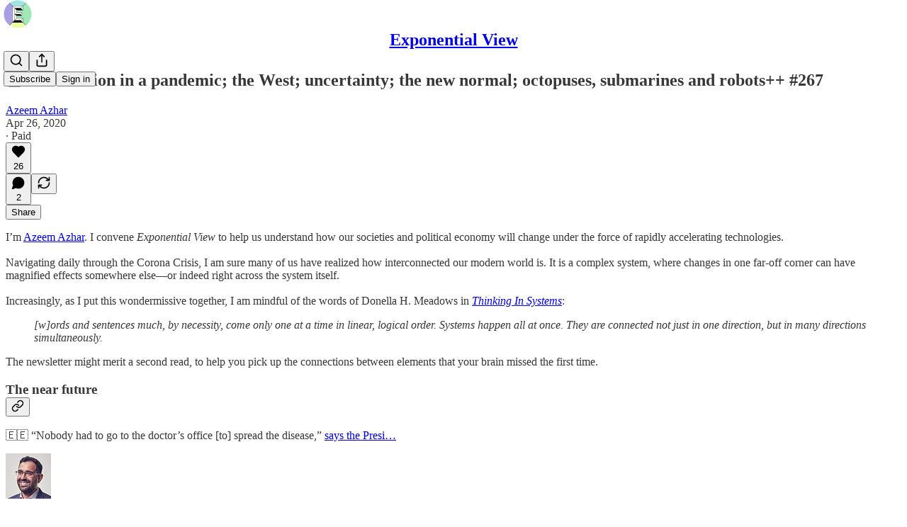

--- FILE ---
content_type: application/javascript
request_url: https://substackcdn.com/bundle/static/js/7133.8c01b179.js
body_size: 7116
content:
(self.webpackChunksubstack=self.webpackChunksubstack||[]).push([["7133"],{39944:function(t,e,n){t.exports={ted:n(18045),levenshtein:n(79635)}},79635:function(t,e,n){var r,a,i,s;({Mapping:r,zero:s,trackedMin:i}=n(87122)),a=function(t,e,n){var r,a,i;for(r=t.length,a=e.length,i=[];r>0&&a>0;)switch(n[r][a]){case 0:i.push([t[r-1],null]),--r;break;case 1:i.push([null,e[a-1]]),--a;break;case 2:i.push([t[r-1],e[a-1]]),--r,--a;break;default:throw Error(`Invalid operation ${n[r][a]} at (${r}, ${a})`)}if(0===r&&0!==a)for(;a>0;)i.push([null,e[a-1]]),--a;if(0!==r&&0===a)for(;r>0;)i.push([t[r-1],null]),--r;return i},t.exports=function(t,e,n,o,u){var l,c,h,d,f,p,y,$,v,m,g,D,k,M,T,S;for(S=s(t.length+1,e.length+1),h=s(t.length+1,e.length+1),f=y=1,D=t.length;y<=D;f=y+=1)h[f][0]=f;for(p=$=1,k=e.length;$<=k;p=$+=1)h[0][p]=p;for(f=v=1,M=t.length;v<=M;f=v+=1)for(p=g=1,T=e.length;g<=T;p=g+=1)l=t[f-1],c=e[p-1],m=i(h[f-1][p]+o(l),h[f][p-1]+n(c),h[f-1][p-1]+u(l,c)),S[f][p]=m.index,h[f][p]=m.value;return d=h[t.length][e.length],new r(t,e,d,S,a)}},18045:function(t,e,n){var r,a,i,s,o;({Mapping:r,zero:o,trackedMin:s}=n(87122)),a=function(t,e,n){var r,a,i,s,o,u,l,c,h,d,f;for(f=[],(d=[]).push([void 0,t]);d.length>0;)for([s,l]=d.pop(),i=null!=(c=null!=(a=e(l))?a[0]:void 0)?c:null,f.push([s,l,i]),h=null!=a?a:[],s=o=0,u=h.length;o<u;s=++o)r=h[s],d.push([s,r]);for(;f.length>0;)[s,l,i]=f.pop(),n(s,l,i)},i=function(t,e,n){var r,a,i;for(i=[],r=t.nodes.length-1,a=e.nodes.length-1;r>=0&&a>=0;)switch(n[r][a]){case 0:i.push([t.nodes[r],null]),--r;break;case 1:i.push([null,e.nodes[a]]),--a;break;case 2:i.push([t.nodes[r],e.nodes[a]]),--r,--a;break;default:throw Error(`Invalid operation ${n[r][a]} at (${r}, ${a})`)}if(-1===r&&-1!==a)for(;a>=0;)i.push([null,e.nodes[a]]),--a;if(-1!==r&&-1===a)for(;r>=0;)i.push([t.nodes[r],null]),--r;return i},t.exports=function(t,e,n,u,l,c){var h,d,f,p,y,$,v,m,g,D,k,M,T,S;for(f=0,D=(v=function(t){var e;return e={nodes:[],llds:[],keyroots:[]},a(t,n,function(t,n,r){var a,i,s;s=e.nodes.length,e.nodes.push(n),null==r?i=s:(a=e.nodes.indexOf(r),i=e.llds[a]),e.llds.push(i),0!==t&&e.keyroots.push(s)}),e})(t),k=v(e),S=o(D.nodes.length,k.nodes.length),M=o(D.nodes.length,k.nodes.length),h=o(D.nodes.length+1,k.nodes.length+1),y=(m=D.keyroots).length;f<y;f++)for(p=0,d=m[f],$=(g=k.keyroots).length;p<$;p++)!function(t,e){var n,r,a,i,o,d,f,p,y,$,v,m,g,T,A,O,b;for(r=D.llds,o=k.llds,a=D.nodes,d=k.nodes,f=r[t]-1,p=o[e]-1,v=t-r[t]+2,g=e-o[e]+2,n=y=1;y<v;n=y+=1)h[n][0]=h[n-1][0]+l(a[n+f]);for(i=$=1;$<g;i=$+=1)h[0][i]=h[0][i-1]+u(d[i+p]);for(n=T=1;T<v;n=T+=1)for(i=b=1;b<g;i=b+=1)r[t]===r[n+f]&&o[e]===o[i+p]?(m=s(h[n-1][i]+l(a[n+f]),h[n][i-1]+u(d[i+p]),h[n-1][i-1]+c(a[n+f],d[i+p])),S[n+f][i+p]=m.index,M[n+f][i+p]=h[n][i]=m.value):(A=r[n+f]-1-f,O=o[i+p]-1-p,h[n][i]=Math.min(h[n-1][i]+l(a[n+f]),h[n][i-1]+u(d[i+p]),h[A][O]+M[n+f][i+p]))}(d,g[p]);return T=M[D.nodes.length-1][k.nodes.length-1],new r(D,k,T,S,i)}},87122:function(t){t.exports.Mapping=class{constructor(t,e,n,r,a){this.pairs=this.pairs.bind(this),this.alignment=this.alignment.bind(this),this.a=t,this.b=e,this.distance=n,this.track=r,this.backtrackFn=a,this.pairCache=null}pairs(){return null==this.pairCache&&(this.pairCache=this.backtrackFn(this.a,this.b,this.track)),this.pairCache}alignment(){var t,e,n,r,a,i,s;for(n=0,i=this.pairs(),t=[],e=[],r=(s=i.reverse()).length;n<r;n++)a=s[n],t.push(a[0]),e.push(a[1]);return{alignmentA:t,alignmentB:e}}},t.exports.zero=function(t,e){var n,r,a,i,s,o;for(s=Array(t),n=a=0;a<t;n=a+=1)for(o=s[n]=Array(e),r=i=0;i<e;r=i+=1)o[r]=0;return s},t.exports.trackedMin=function(t,e,n){var r;return e<(r={value:t,index:0}).value&&(r.value=e,r.index=1),n<r.value&&(r.value=n,r.index=2),r}},34316:function(t,e,n){"use strict";n.d(e,{A:()=>r});let r=(0,n(81315).A)("bookmark-check",[["path",{d:"m19 21-7-4-7 4V5a2 2 0 0 1 2-2h10a2 2 0 0 1 2 2Z",key:"169p4p"}],["path",{d:"m9 10 2 2 4-4",key:"1gnqz4"}]])},72102:function(t,e,n){"use strict";n.d(e,{A:()=>r});let r=(0,n(81315).A)("chevron-up",[["path",{d:"m18 15-6-6-6 6",key:"153udz"}]])},750:function(t,e,n){"use strict";n.d(e,{A:()=>r});let r=(0,n(81315).A)("circle-pause",[["circle",{cx:"12",cy:"12",r:"10",key:"1mglay"}],["line",{x1:"10",x2:"10",y1:"15",y2:"9",key:"c1nkhi"}],["line",{x1:"14",x2:"14",y1:"15",y2:"9",key:"h65svq"}]])},56808:function(t,e,n){"use strict";n.d(e,{A:()=>r});let r=(0,n(81315).A)("circle-play",[["circle",{cx:"12",cy:"12",r:"10",key:"1mglay"}],["polygon",{points:"10 8 16 12 10 16 10 8",key:"1cimsy"}]])},31050:function(t,e,n){"use strict";n.d(e,{A:()=>r});let r=(0,n(81315).A)("clapperboard",[["path",{d:"M20.2 6 3 11l-.9-2.4c-.3-1.1.3-2.2 1.3-2.5l13.5-4c1.1-.3 2.2.3 2.5 1.3Z",key:"1tn4o7"}],["path",{d:"m6.2 5.3 3.1 3.9",key:"iuk76l"}],["path",{d:"m12.4 3.4 3.1 4",key:"6hsd6n"}],["path",{d:"M3 11h18v8a2 2 0 0 1-2 2H5a2 2 0 0 1-2-2Z",key:"ltgou9"}]])},49802:function(t,e,n){"use strict";n.d(e,{A:()=>r});let r=(0,n(81315).A)("headphones",[["path",{d:"M3 14h3a2 2 0 0 1 2 2v3a2 2 0 0 1-2 2H5a2 2 0 0 1-2-2v-7a9 9 0 0 1 18 0v7a2 2 0 0 1-2 2h-1a2 2 0 0 1-2-2v-3a2 2 0 0 1 2-2h3",key:"1xhozi"}]])},38637:function(t,e,n){"use strict";n.d(e,{A:()=>r});let r=(0,n(81315).A)("inbox",[["polyline",{points:"22 12 16 12 14 15 10 15 8 12 2 12",key:"o97t9d"}],["path",{d:"M5.45 5.11 2 12v6a2 2 0 0 0 2 2h16a2 2 0 0 0 2-2v-6l-3.45-6.89A2 2 0 0 0 16.76 4H7.24a2 2 0 0 0-1.79 1.11z",key:"oot6mr"}]])},56265:function(t,e,n){"use strict";n.d(e,{A:()=>r});let r=(0,n(81315).A)("quote",[["path",{d:"M16 3a2 2 0 0 0-2 2v6a2 2 0 0 0 2 2 1 1 0 0 1 1 1v1a2 2 0 0 1-2 2 1 1 0 0 0-1 1v2a1 1 0 0 0 1 1 6 6 0 0 0 6-6V5a2 2 0 0 0-2-2z",key:"rib7q0"}],["path",{d:"M5 3a2 2 0 0 0-2 2v6a2 2 0 0 0 2 2 1 1 0 0 1 1 1v1a2 2 0 0 1-2 2 1 1 0 0 0-1 1v2a1 1 0 0 0 1 1 6 6 0 0 0 6-6V5a2 2 0 0 0-2-2z",key:"1ymkrd"}]])},47049:function(t,e,n){"use strict";n.d(e,{A:()=>r});let r=(0,n(81315).A)("square-play",[["rect",{width:"18",height:"18",x:"3",y:"3",rx:"2",key:"afitv7"}],["path",{d:"m9 8 6 4-6 4Z",key:"f1r3lt"}]])},41181:function(t,e,n){"use strict";n.d(e,{A:()=>r});let r=(0,n(81315).A)("star",[["path",{d:"M11.525 2.295a.53.53 0 0 1 .95 0l2.31 4.679a2.123 2.123 0 0 0 1.595 1.16l5.166.756a.53.53 0 0 1 .294.904l-3.736 3.638a2.123 2.123 0 0 0-.611 1.878l.882 5.14a.53.53 0 0 1-.771.56l-4.618-2.428a2.122 2.122 0 0 0-1.973 0L6.396 21.01a.53.53 0 0 1-.77-.56l.881-5.139a2.122 2.122 0 0 0-.611-1.879L2.16 9.795a.53.53 0 0 1 .294-.906l5.165-.755a2.122 2.122 0 0 0 1.597-1.16z",key:"r04s7s"}]])},50802:function(t,e,n){"use strict";n.d(e,{A:()=>r});let r=(0,n(81315).A)("video",[["path",{d:"m16 13 5.223 3.482a.5.5 0 0 0 .777-.416V7.87a.5.5 0 0 0-.752-.432L16 10.5",key:"ftymec"}],["rect",{x:"2",y:"6",width:"14",height:"12",rx:"2",key:"158x01"}]])},41811:function(t,e,n){"use strict";n.d(e,{A:()=>i});var r=Number.isNaN||function(t){return"number"==typeof t&&t!=t};function a(t,e){if(t.length!==e.length)return!1;for(var n,a,i=0;i<t.length;i++)if(!((n=t[i])===(a=e[i])||r(n)&&r(a))&&1)return!1;return!0}function i(t,e){void 0===e&&(e=a);var n=null;function r(){for(var r=[],a=0;a<arguments.length;a++)r[a]=arguments[a];if(n&&n.lastThis===this&&e(r,n.lastArgs))return n.lastResult;var i=t.apply(this,r);return n={lastResult:i,lastArgs:r,lastThis:this},i}return r.clear=function(){n=null},r}},69576:function(t,e,n){"use strict";function r(){return(r=Object.assign||function(t){for(var e=1;e<arguments.length;e++){var n=arguments[e];for(var r in n)Object.prototype.hasOwnProperty.call(n,r)&&(t[r]=n[r])}return t}).apply(this,arguments)}function a(t){var e={exports:{}};return t(e,e.exports),e.exports}n.d(e,{En:()=>d,KB:()=>v,Lf:()=>y,ej:()=>f,fM:()=>$,ni:()=>p,q7:()=>h}),"undefined"!=typeof globalThis||("undefined"!=typeof window?window:"undefined"!=typeof global?global:"undefined"!=typeof self&&self);var i=a(function(t,e){var n,r,a,i,s,o,u,l,c,h,d,f,p,y,$,v,m,g,D;n="millisecond",r="second",a="minute",i="hour",s="week",o="month",u="year",l="date",c=/^(\d{4})[-/]?(\d{1,2})?[-/]?(\d{0,2})[^0-9]*(\d{1,2})?:?(\d{1,2})?:?(\d{1,2})?[.:]?(\d+)?$/,h=/\[([^\]]+)]|Y{1,4}|M{1,4}|D{1,2}|d{1,4}|H{1,2}|h{1,2}|a|A|m{1,2}|s{1,2}|Z{1,2}|SSS/g,d=function(t,e,n){var r=String(t);return!r||r.length>=e?t:""+Array(e+1-r.length).join(n)+t},(p={})[f="en"]={name:"en",weekdays:"Sunday_Monday_Tuesday_Wednesday_Thursday_Friday_Saturday".split("_"),months:"January_February_March_April_May_June_July_August_September_October_November_December".split("_")},y=function(t){return t instanceof g},$=function(t,e,n){var r;if(!t)return f;if("string"==typeof t)p[t]&&(r=t),e&&(p[t]=e,r=t);else{var a=t.name;p[a]=t,r=a}return!n&&r&&(f=r),r||!n&&f},v=function(t,e){if(y(t))return t.clone();var n="object"==typeof e?e:{};return n.date=t,n.args=arguments,new g(n)},(m={s:d,z:function(t){var e=-t.utcOffset(),n=Math.abs(e);return(e<=0?"+":"-")+d(Math.floor(n/60),2,"0")+":"+d(n%60,2,"0")},m:function t(e,n){if(e.date()<n.date())return-t(n,e);var r=12*(n.year()-e.year())+(n.month()-e.month()),a=e.clone().add(r,o),i=n-a<0,s=e.clone().add(r+(i?-1:1),o);return+(-(r+(n-a)/(i?a-s:s-a))||0)},a:function(t){return t<0?Math.ceil(t)||0:Math.floor(t)},p:function(t){return({M:o,y:u,w:s,d:"day",D:l,h:i,m:a,s:r,ms:n,Q:"quarter"})[t]||String(t||"").toLowerCase().replace(/s$/,"")},u:function(t){return void 0===t}}).l=$,m.i=y,m.w=function(t,e){return v(t,{locale:e.$L,utc:e.$u,x:e.$x,$offset:e.$offset})},D=(g=function(){function t(t){this.$L=$(t.locale,null,!0),this.parse(t)}var e=t.prototype;return e.parse=function(t){this.$d=function(t){var e=t.date,n=t.utc;if(null===e)return new Date(NaN);if(m.u(e))return new Date;if(e instanceof Date)return new Date(e);if("string"==typeof e&&!/Z$/i.test(e)){var r=e.match(c);if(r){var a=r[2]-1||0,i=(r[7]||"0").substring(0,3);return n?new Date(Date.UTC(r[1],a,r[3]||1,r[4]||0,r[5]||0,r[6]||0,i)):new Date(r[1],a,r[3]||1,r[4]||0,r[5]||0,r[6]||0,i)}}return new Date(e)}(t),this.$x=t.x||{},this.init()},e.init=function(){var t=this.$d;this.$y=t.getFullYear(),this.$M=t.getMonth(),this.$D=t.getDate(),this.$W=t.getDay(),this.$H=t.getHours(),this.$m=t.getMinutes(),this.$s=t.getSeconds(),this.$ms=t.getMilliseconds()},e.$utils=function(){return m},e.isValid=function(){return"Invalid Date"!==this.$d.toString()},e.isSame=function(t,e){var n=v(t);return this.startOf(e)<=n&&n<=this.endOf(e)},e.isAfter=function(t,e){return v(t)<this.startOf(e)},e.isBefore=function(t,e){return this.endOf(e)<v(t)},e.$g=function(t,e,n){return m.u(t)?this[e]:this.set(n,t)},e.unix=function(){return Math.floor(this.valueOf()/1e3)},e.valueOf=function(){return this.$d.getTime()},e.startOf=function(t,e){var n=this,c=!!m.u(e)||e,h=m.p(t),d=function(t,e){var r=m.w(n.$u?Date.UTC(n.$y,e,t):new Date(n.$y,e,t),n);return c?r:r.endOf("day")},f=function(t,e){return m.w(n.toDate()[t].apply(n.toDate("s"),(c?[0,0,0,0]:[23,59,59,999]).slice(e)),n)},p=this.$W,y=this.$M,$=this.$D,v="set"+(this.$u?"UTC":"");switch(h){case u:return c?d(1,0):d(31,11);case o:return c?d(1,y):d(0,y+1);case s:var g=this.$locale().weekStart||0,D=(p<g?p+7:p)-g;return d(c?$-D:$+(6-D),y);case"day":case l:return f(v+"Hours",0);case i:return f(v+"Minutes",1);case a:return f(v+"Seconds",2);case r:return f(v+"Milliseconds",3);default:return this.clone()}},e.endOf=function(t){return this.startOf(t,!1)},e.$set=function(t,e){var s,c=m.p(t),h="set"+(this.$u?"UTC":""),d=((s={}).day=h+"Date",s[l]=h+"Date",s[o]=h+"Month",s[u]=h+"FullYear",s[i]=h+"Hours",s[a]=h+"Minutes",s[r]=h+"Seconds",s[n]=h+"Milliseconds",s)[c],f="day"===c?this.$D+(e-this.$W):e;if(c===o||c===u){var p=this.clone().set(l,1);p.$d[d](f),p.init(),this.$d=p.set(l,Math.min(this.$D,p.daysInMonth())).$d}else d&&this.$d[d](f);return this.init(),this},e.set=function(t,e){return this.clone().$set(t,e)},e.get=function(t){return this[m.p(t)]()},e.add=function(t,e){var n,l=this;t=Number(t);var c=m.p(e),h=function(e){var n=v(l);return m.w(n.date(n.date()+Math.round(e*t)),l)};if(c===o)return this.set(o,this.$M+t);if(c===u)return this.set(u,this.$y+t);if("day"===c)return h(1);if(c===s)return h(7);var d=((n={})[a]=6e4,n[i]=36e5,n[r]=1e3,n)[c]||1,f=this.$d.getTime()+t*d;return m.w(f,this)},e.subtract=function(t,e){return this.add(-1*t,e)},e.format=function(t){var e=this;if(!this.isValid())return"Invalid Date";var n=t||"YYYY-MM-DDTHH:mm:ssZ",r=m.z(this),a=this.$locale(),i=this.$H,s=this.$m,o=this.$M,u=a.weekdays,l=a.months,c=function(t,r,a,i){return t&&(t[r]||t(e,n))||a[r].substr(0,i)},d=function(t){return m.s(i%12||12,t,"0")},f=a.meridiem||function(t,e,n){var r=t<12?"AM":"PM";return n?r.toLowerCase():r},p={YY:String(this.$y).slice(-2),YYYY:this.$y,M:o+1,MM:m.s(o+1,2,"0"),MMM:c(a.monthsShort,o,l,3),MMMM:c(l,o),D:this.$D,DD:m.s(this.$D,2,"0"),d:String(this.$W),dd:c(a.weekdaysMin,this.$W,u,2),ddd:c(a.weekdaysShort,this.$W,u,3),dddd:u[this.$W],H:String(i),HH:m.s(i,2,"0"),h:d(1),hh:d(2),a:f(i,s,!0),A:f(i,s,!1),m:String(s),mm:m.s(s,2,"0"),s:String(this.$s),ss:m.s(this.$s,2,"0"),SSS:m.s(this.$ms,3,"0"),Z:r};return n.replace(h,function(t,e){return e||p[t]||r.replace(":","")})},e.utcOffset=function(){return-(15*Math.round(this.$d.getTimezoneOffset()/15))},e.diff=function(t,e,n){var l,c=m.p(e),h=v(t),d=6e4*(h.utcOffset()-this.utcOffset()),f=this-h,p=m.m(this,h);return p=((l={})[u]=p/12,l[o]=p,l.quarter=p/3,l[s]=(f-d)/6048e5,l.day=(f-d)/864e5,l[i]=f/36e5,l[a]=f/6e4,l[r]=f/1e3,l)[c]||f,n?p:m.a(p)},e.daysInMonth=function(){return this.endOf(o).$D},e.$locale=function(){return p[this.$L]},e.locale=function(t,e){if(!t)return this.$L;var n=this.clone(),r=$(t,e,!0);return r&&(n.$L=r),n},e.clone=function(){return m.w(this.$d,this)},e.toDate=function(){return new Date(this.valueOf())},e.toJSON=function(){return this.isValid()?this.toISOString():null},e.toISOString=function(){return this.$d.toISOString()},e.toString=function(){return this.$d.toUTCString()},t}()).prototype,v.prototype=D,[["$ms",n],["$s",r],["$m",a],["$H",i],["$W","day"],["$M",o],["$y",u],["$D",l]].forEach(function(t){D[t[1]]=function(e){return this.$g(e,t[0],t[1])}}),v.extend=function(t,e){return t.$i||(t(e,g,v),t.$i=!0),v},v.locale=$,v.isDayjs=y,v.unix=function(t){return v(1e3*t)},v.en=p[f],v.Ls=p,v.p={},t.exports=v}),s=a(function(t,e){t.exports=function(t,e,n){var r=e.prototype;n.utc=function(t){return new e({date:t,utc:!0,args:arguments})},r.utc=function(t){var e=n(this.toDate(),{locale:this.$L,utc:!0});return t?e.add(this.utcOffset(),"minute"):e},r.local=function(){return n(this.toDate(),{locale:this.$L,utc:!1})};var a=r.parse;r.parse=function(t){t.utc&&(this.$u=!0),this.$utils().u(t.$offset)||(this.$offset=t.$offset),a.call(this,t)};var i=r.init;r.init=function(){if(this.$u){var t=this.$d;this.$y=t.getUTCFullYear(),this.$M=t.getUTCMonth(),this.$D=t.getUTCDate(),this.$W=t.getUTCDay(),this.$H=t.getUTCHours(),this.$m=t.getUTCMinutes(),this.$s=t.getUTCSeconds(),this.$ms=t.getUTCMilliseconds()}else i.call(this)};var s=r.utcOffset;r.utcOffset=function(t,e){var n=this.$utils().u;if(n(t))return this.$u?0:n(this.$offset)?s.call(this):this.$offset;var r=16>=Math.abs(t)?60*t:t,a=this;if(e)return a.$offset=r,a.$u=0===t,a;if(0!==t){var i=this.$u?this.toDate().getTimezoneOffset():-1*this.utcOffset();(a=this.local().add(r+i,"minute")).$offset=r,a.$x.$localOffset=i}else a=this.utc();return a};var o=r.format;r.format=function(t){return o.call(this,t||(this.$u?"YYYY-MM-DDTHH:mm:ss[Z]":""))},r.valueOf=function(){var t=this.$utils().u(this.$offset)?0:this.$offset+(this.$x.$localOffset||(new Date).getTimezoneOffset());return this.$d.valueOf()-6e4*t},r.isUTC=function(){return!!this.$u},r.toISOString=function(){return this.toDate().toISOString()},r.toString=function(){return this.toDate().toUTCString()};var u=r.toDate;r.toDate=function(t){return"s"===t&&this.$offset?n(this.format("YYYY-MM-DD HH:mm:ss:SSS")).toDate():u.call(this)};var l=r.diff;r.diff=function(t,e,r){if(t&&this.$u===t.$u)return l.call(this,t,e,r);var a=this.local(),i=n(t).local();return l.call(a,i,e,r)}}});let o={dateTimeLocal:"YYYY-MM-DD[T]HH:mm:ss",dateTimeUTC:"YYYYMMDD[T]HHmmss[Z]",allDay:"YYYYMMDD"};function u(t){let e=new URLSearchParams;return Object.keys(t).sort().forEach(n=>{let r=t[n];null!=r&&e.append(n,r)}),e.toString().replace(/\+/g,"%20")}function l({startTime:t,endTime:e},n){let r=o[n];return{start:t.format(r),end:e.format(r)}}i.extend(s);let c=(t,e=!0)=>{let{start:n,end:a,duration:s}=t,o=function(t,e){if(null==t)return{};var n,r,a={},i=Object.keys(t);for(r=0;r<i.length;r++)e.indexOf(n=i[r])>=0||(a[n]=t[n]);return a}(t,["start","end","duration"]),u=e?i(n).utc():i(n),l=a?e?i(a).utc():i(a):(()=>{if(t.allDay)return u.add(1,"day");if(s&&2==s.length){let t=Number(s[0]);return u.add(t,s[1])}return e?i().utc():i()})();return r({},o,{startTime:u,endTime:l})},h=t=>{let e=c(t),{start:n,end:r}=l(e,e.allDay?"allDay":"dateTimeUTC"),a={action:"TEMPLATE",text:e.title,details:e.description,location:e.location,trp:e.busy,dates:n+"/"+r,recur:e.rRule?"RRULE:"+e.rRule:void 0};return e.guests&&e.guests.length&&(a.add=e.guests.join()),`https://calendar.google.com/calendar/render?${u(a)}`},d=t=>{let e=c(t,!1),{start:n,end:r}=l(e,"dateTimeLocal");return`https://outlook.live.com/calendar/0/action/compose?${u({path:"/calendar/action/compose",rru:"addevent",startdt:n,enddt:r,subject:e.title,body:e.description,location:e.location,allday:e.allDay||!1})}`},f=t=>{let e=c(t,!1),{start:n,end:r}=l(e,"dateTimeLocal");return`https://outlook.live.com/calendar/0/deeplink/compose?${u({path:"/calendar/action/compose",rru:"addevent",startdt:n,enddt:r,subject:e.title,body:e.description,location:e.location,allday:e.allDay||!1})}`},p=t=>{let e=c(t,!1),{start:n,end:r}=l(e,"dateTimeLocal");return`https://outlook.office.com/calendar/0/action/compose?${u({path:"/calendar/action/compose",rru:"addevent",startdt:n,enddt:r,subject:e.title,body:e.description,location:e.location,allday:e.allDay||!1})}`},y=t=>{let e=c(t,!1),{start:n,end:r}=l(e,"dateTimeLocal");return`https://outlook.office.com/calendar/0/deeplink/compose?${u({path:"/calendar/action/compose",rru:"addevent",startdt:n,enddt:r,subject:e.title,body:e.description,location:e.location,allday:e.allDay||!1})}`},$=t=>{let e=c(t),{start:n,end:r}=l(e,e.allDay?"allDay":"dateTimeUTC");return`https://calendar.yahoo.com/?${u({v:60,title:e.title,st:n,et:r,desc:e.description,in_loc:e.location,dur:!!e.allDay&&"allday"})}`},v=t=>{let e=c(t),n=(e.description||"").replace(/,/gm,",").replace(/;/gm,";").replace(/\r\n/gm,"\n").replace(/\n/gm,"\\n").replace(/(\\n)[\s\t]+/gm,"\\n"),r=(e.location||"").replace(/,/gm,",").replace(/;/gm,";").replace(/\r\n/gm,"\n").replace(/\n/gm,"\\n").replace(/(\\n)[\s\t]+/gm,"\\n"),{start:a,end:s}=l(e,e.allDay?"allDay":"dateTimeUTC"),u=i(new Date).utc().format(o.dateTimeUTC),h=[{key:"BEGIN",value:"VCALENDAR"},{key:"VERSION",value:"2.0"},{key:"PRODID",value:e.title},{key:"BEGIN",value:"VEVENT"},{key:"URL",value:e.url},{key:"DTSTART",value:a},{key:"DTEND",value:s},{key:"DTSTAMP",value:u},...e.allDay?[{key:"X-MICROSOFT-CDO-ALLDAYEVENT",value:"TRUE"},{key:"X-MICROSOFT-MSNCALENDAR-ALLDAYEVENT",value:"TRUE"}]:[],{key:"RRULE",value:e.rRule},{key:"SUMMARY",value:e.title},{key:"DESCRIPTION",value:n},{key:"LOCATION",value:r},{key:"ORGANIZER",value:e.organizer},{key:"STATUS",value:e.status},{key:"UID",value:Math.floor(1e5*Math.random()).toString().replace(".","")},{key:"END",value:"VEVENT"},{key:"END",value:"VCALENDAR"}],d="";return h.forEach(t=>{if(t.value)if("ORGANIZER"==t.key){let e=t.value;d+=`${t.key};${encodeURIComponent(`CN=${e.name}:MAILTO:${e.email}\r
`)}`}else d+=`${t.key}:${encodeURIComponent(`${t.value}\r
`)}`}),`data:text/calendar;charset=utf8,${d}`}}}]);
//# sourceMappingURL=7133.8c01b179.js.map